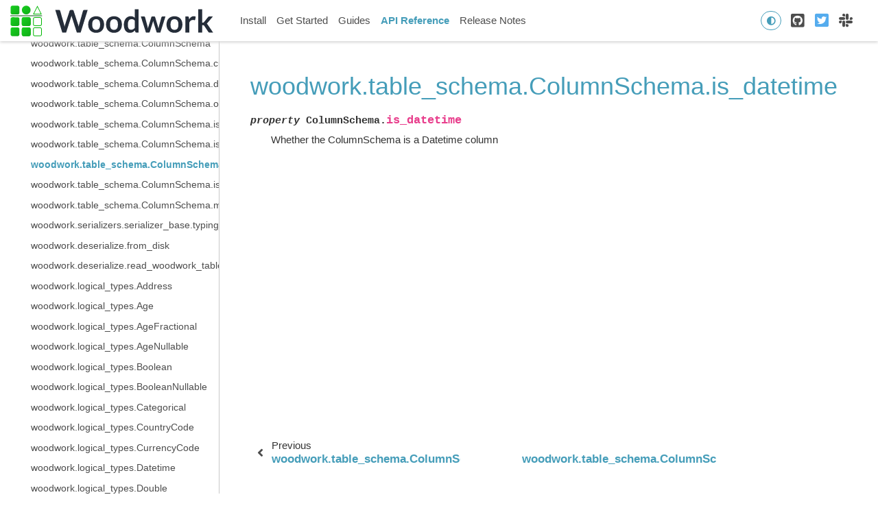

--- FILE ---
content_type: text/html
request_url: https://woodwork.alteryx.com/en/v0.21.1/generated/woodwork.table_schema.ColumnSchema.is_datetime.html
body_size: 5512
content:

<!DOCTYPE html>

<html lang="en">
  <head>
    <meta charset="utf-8" />
    <meta name="viewport" content="width=device-width, initial-scale=1.0" /><meta name="generator" content="Docutils 0.18.1: http://docutils.sourceforge.net/" />

    <title>woodwork.table_schema.ColumnSchema.is_datetime &#8212; Woodwork 0.21.1 documentation</title>
<script>
  document.documentElement.dataset.mode = localStorage.getItem("mode") || "";
  document.documentElement.dataset.theme = localStorage.getItem("theme") || "light"
</script>

  <!-- Loaded before other Sphinx assets -->
  <link href="../_static/styles/theme.css?digest=92025949c220c2e29695" rel="stylesheet">
<link href="../_static/styles/pydata-sphinx-theme.css?digest=92025949c220c2e29695" rel="stylesheet">


  <link rel="stylesheet"
    href="../_static/vendor/fontawesome/5.13.0/css/all.min.css">
  <link rel="preload" as="font" type="font/woff2" crossorigin
    href="../_static/vendor/fontawesome/5.13.0/webfonts/fa-solid-900.woff2">
  <link rel="preload" as="font" type="font/woff2" crossorigin
    href="../_static/vendor/fontawesome/5.13.0/webfonts/fa-brands-400.woff2">

    <link rel="stylesheet" type="text/css" href="../_static/pygments.css" />
    <link rel="stylesheet" type="text/css" href="../_static/graphviz.css" />
    <link rel="stylesheet" type="text/css" href="../_static/tabs.css" />
    <link rel="stylesheet" type="text/css" href="../_static/copybutton.css" />
    <link rel="stylesheet" type="text/css" href="../_static/style.css" />
    

  <!-- Pre-loaded scripts that we'll load fully later -->
  <link rel="preload" as="script" href="../_static/scripts/pydata-sphinx-theme.js?digest=92025949c220c2e29695">

    <script data-url_root="../" id="documentation_options" src="../_static/documentation_options.js"></script>
    <script src="../_static/jquery.js"></script>
    <script src="../_static/underscore.js"></script>
    <script src="../_static/_sphinx_javascript_frameworks_compat.js"></script>
    <script src="../_static/doctools.js"></script>
    <script src="../_static/tabs.js"></script>
    <script src="../_static/clipboard.min.js"></script>
    <script src="../_static/copybutton.js"></script>
    <script src="https://cdnjs.cloudflare.com/ajax/libs/require.js/2.1.10/require.min.js"></script>
    <script crossorigin="anonymous" integrity="sha256-Ae2Vz/4ePdIu6ZyI/5ZGsYnb+m0JlOmKPjt6XZ9JJkA=" src="https://cdnjs.cloudflare.com/ajax/libs/require.js/2.3.4/require.min.js"></script>
    
    <link rel="canonical" href="https://woodwork.alteryx.com/en/stable/generated/woodwork.table_schema.ColumnSchema.is_datetime.html" />
    <link rel="shortcut icon" href="../_static/favicon.ico"/>
    <link rel="index" title="Index" href="../genindex.html" />
    <link rel="search" title="Search" href="../search.html" />
    <link rel="next" title="woodwork.table_schema.ColumnSchema.is_numeric" href="woodwork.table_schema.ColumnSchema.is_numeric.html" />
    <link rel="prev" title="woodwork.table_schema.ColumnSchema.is_categorical" href="woodwork.table_schema.ColumnSchema.is_categorical.html" />

<!-- <script>
  !function(){var analytics=window.analytics=window.analytics||[];if(!analytics.initialize)if(analytics.invoked)window.console&&console.error&&console.error("Segment snippet included twice.");else{analytics.invoked=!0;analytics.methods=["trackSubmit","trackClick","trackLink","trackForm","pageview","identify","reset","group","track","ready","alias","debug","page","once","off","on"];analytics.factory=function(t){return function(){var e=Array.prototype.slice.call(arguments);e.unshift(t);analytics.push(e);return analytics}};for(var t=0;t<analytics.methods.length;t++){var e=analytics.methods[t];analytics[e]=analytics.factory(e)}analytics.load=function(t,e){var n=document.createElement("script");n.type="text/javascript";n.async=!0;n.src="https://cdn.segment.com/analytics.js/v1/"+t+"/analytics.min.js";var a=document.getElementsByTagName("script")[0];a.parentNode.insertBefore(n,a);analytics._loadOptions=e};analytics.SNIPPET_VERSION="4.1.0";
  analytics.load("<KEY>");
  analytics.page();
  }}();
</script> -->

<title>Woodwork - Alteryx Open Source Data Typing Library</title>
<meta name="description" content="Woodwork is a library that helps with data typing of 2-dimensional tabular data structures. — Woodwork documentation">

<!-- Facebook Meta Tags -->
<meta property="og:url" content="https://woodwork.alteryx.com">
<meta property="og:type" content="website">
<meta property="og:title" content="Woodwork - Alteryx Open Source Data Typing Library">
<meta property="og:description" content="Woodwork is a library that helps with data typing of 2-dimensional tabular data structures. — Woodwork documentation">
<meta property="og:image" content="https://woodwork-web-images.s3.amazonaws.com/OpenSource_OpenGraph_1200x630px-woodwork.png">

<!-- Twitter Meta Tags -->
<meta name="twitter:card" content="summary_large_image">
<meta property="twitter:domain" content="woodwork.alteryx.com">
<meta property="twitter:url" content="https://woodwork.alteryx.com">
<meta name="twitter:title" content="Woodwork - Alteryx Open Source Data Typing Library">
<meta name="twitter:description" content="Woodwork is a library that helps with data typing of 2-dimensional tabular data structures. — Woodwork documentation">
<meta name="twitter:image" content="https://woodwork-web-images.s3.amazonaws.com/OpenSource_OpenGraph_1200x630px-woodwork.png">


  
<!-- RTD Extra Head -->



<script type="application/json" id="READTHEDOCS_DATA">{"ad_free": false, "api_host": "https://readthedocs.com", "build_date": "2022-12-16T17:14:18Z", "builder": "sphinx", "canonical_url": null, "commit": "8a60abc6", "docroot": "/docs/source/", "features": {"docsearch_disabled": false}, "global_analytics_code": "UA-17997319-2", "language": "en", "page": "generated/woodwork.table_schema.ColumnSchema.is_datetime", "programming_language": "py", "project": "feature-labs-inc-datatables", "proxied_api_host": "/_", "source_suffix": ".rst", "subprojects": {}, "theme": "pydata_sphinx_theme", "user_analytics_code": "UA-64679566-13", "version": "v0.21.1"}</script>

<!--
Using this variable directly instead of using `JSON.parse` is deprecated.
The READTHEDOCS_DATA global variable will be removed in the future.
-->
<script type="text/javascript">
READTHEDOCS_DATA = JSON.parse(document.getElementById('READTHEDOCS_DATA').innerHTML);
</script>



<!-- end RTD <extrahead> -->
<script async type="text/javascript" src="/_/static/javascript/readthedocs-addons.js"></script><meta name="readthedocs-project-slug" content="feature-labs-inc-datatables" /><meta name="readthedocs-version-slug" content="v0.21.1" /><meta name="readthedocs-resolver-filename" content="/generated/woodwork.table_schema.ColumnSchema.is_datetime.html" /><meta name="readthedocs-http-status" content="200" /></head>
  
  
  <body data-spy="scroll" data-target="#bd-toc-nav" data-offset="180" data-default-mode="">
    <div class="bd-header-announcement container-fluid" id="banner">
      

    </div>

    
    <nav class="bd-header navbar navbar-light navbar-expand-lg bg-light fixed-top bd-navbar" id="navbar-main"><div class="bd-header__inner container-xl">

  <div id="navbar-start">
    
    
  


<a class="navbar-brand logo" href="../index.html">
  
  
  
  
    <img src="../_static/woodwork.svg" class="logo__image only-light" alt="Logo image">
    <img src="../_static/woodwork.svg" class="logo__image only-dark" alt="Logo image">
  
  
</a>
    
  </div>

  <button class="navbar-toggler" type="button" data-toggle="collapse" data-target="#navbar-collapsible" aria-controls="navbar-collapsible" aria-expanded="false" aria-label="Toggle navigation">
    <span class="fas fa-bars"></span>
  </button>

  
  <div id="navbar-collapsible" class="col-lg-9 collapse navbar-collapse">
    <div id="navbar-center" class="mr-auto">
      
      <div class="navbar-center-item">
        <ul id="navbar-main-elements" class="navbar-nav">
    <li class="toctree-l1 nav-item">
 <a class="reference internal nav-link" href="../install.html">
  Install
 </a>
</li>

<li class="toctree-l1 nav-item">
 <a class="reference internal nav-link" href="../start.html">
  Get Started
 </a>
</li>

<li class="toctree-l1 nav-item">
 <a class="reference internal nav-link" href="../guides/guides_index.html">
  Guides
 </a>
</li>

<li class="toctree-l1 current active nav-item">
 <a class="reference internal nav-link" href="../api_reference.html">
  API Reference
 </a>
</li>

<li class="toctree-l1 nav-item">
 <a class="reference internal nav-link" href="../release_notes.html">
  Release Notes
 </a>
</li>

    
</ul>
      </div>
      
    </div>

    <div id="navbar-end">
      
      <div class="navbar-end-item">
        <span id="theme-switch" class="btn btn-sm btn-outline-primary navbar-btn rounded-circle">
    <a class="theme-switch" data-mode="light"><i class="fas fa-sun"></i></a>
    <a class="theme-switch" data-mode="dark"><i class="far fa-moon"></i></a>
    <a class="theme-switch" data-mode="auto"><i class="fas fa-adjust"></i></a>
</span>
      </div>
      
      <div class="navbar-end-item">
        <ul id="navbar-icon-links" class="navbar-nav" aria-label="Icon Links">
        <li class="nav-item">
          <a class="nav-link" href="https://github.com/alteryx/woodwork" rel="noopener" target="_blank" title="GitHub"><span><i class="fab fa-github-square"></i></span>
            <label class="sr-only">GitHub</label></a>
        </li>
        <li class="nav-item">
          <a class="nav-link" href="https://twitter.com/AlteryxOSS" rel="noopener" target="_blank" title="Twitter"><span><i class="fab fa-twitter-square"></i></span>
            <label class="sr-only">Twitter</label></a>
        </li>
        <li class="nav-item">
          <a class="nav-link" href="https://join.slack.com/t/alteryx-oss/shared_invite/zt-182tyvuxv-NzIn6eiCEf8TBziuKp0bNA" rel="noopener" target="_blank" title="Slack"><span><i class="fab fa-slack"></i></span>
            <label class="sr-only">Slack</label></a>
        </li>
      </ul>
      </div>
      
    </div>
  </div>
</div>
    </nav>
    

    <div class="bd-container container-xl">
      <div class="bd-container__inner row">
          

<!-- Only show if we have sidebars configured, else just a small margin  -->
<div class="bd-sidebar-primary col-12 col-md-3 bd-sidebar">
  <div class="sidebar-start-items"><form class="bd-search d-flex align-items-center" action="../search.html" method="get">
  <i class="icon fas fa-search"></i>
  <input type="search" class="form-control" name="q" id="search-input" placeholder="Search the docs ..." aria-label="Search the docs ..." autocomplete="off" >
</form><nav class="bd-links" id="bd-docs-nav" aria-label="Main navigation">
  <div class="bd-toc-item active">
    <ul class="nav bd-sidenav">
 <li class="toctree-l1">
  <a class="reference internal" href="woodwork.table_accessor.WoodworkTableAccessor.html">
   woodwork.table_accessor.WoodworkTableAccessor
  </a>
 </li>
 <li class="toctree-l1">
  <a class="reference internal" href="woodwork.table_accessor.WoodworkTableAccessor.add_semantic_tags.html">
   woodwork.table_accessor.WoodworkTableAccessor.add_semantic_tags
  </a>
 </li>
 <li class="toctree-l1">
  <a class="reference internal" href="woodwork.table_accessor.WoodworkTableAccessor.dependence.html">
   woodwork.table_accessor.WoodworkTableAccessor.dependence
  </a>
 </li>
 <li class="toctree-l1">
  <a class="reference internal" href="woodwork.table_accessor.WoodworkTableAccessor.dependence_dict.html">
   woodwork.table_accessor.WoodworkTableAccessor.dependence_dict
  </a>
 </li>
 <li class="toctree-l1">
  <a class="reference internal" href="woodwork.table_accessor.WoodworkTableAccessor.describe.html">
   woodwork.table_accessor.WoodworkTableAccessor.describe
  </a>
 </li>
 <li class="toctree-l1">
  <a class="reference internal" href="woodwork.table_accessor.WoodworkTableAccessor.describe_dict.html">
   woodwork.table_accessor.WoodworkTableAccessor.describe_dict
  </a>
 </li>
 <li class="toctree-l1">
  <a class="reference internal" href="woodwork.table_accessor.WoodworkTableAccessor.drop.html">
   woodwork.table_accessor.WoodworkTableAccessor.drop
  </a>
 </li>
 <li class="toctree-l1">
  <a class="reference internal" href="woodwork.table_accessor.WoodworkTableAccessor.iloc.html">
   woodwork.table_accessor.WoodworkTableAccessor.iloc
  </a>
 </li>
 <li class="toctree-l1">
  <a class="reference internal" href="woodwork.table_accessor.WoodworkTableAccessor.index.html">
   woodwork.table_accessor.WoodworkTableAccessor.index
  </a>
 </li>
 <li class="toctree-l1">
  <a class="reference internal" href="woodwork.table_accessor.WoodworkTableAccessor.infer_temporal_frequencies.html">
   woodwork.table_accessor.WoodworkTableAccessor.infer_temporal_frequencies
  </a>
 </li>
 <li class="toctree-l1">
  <a class="reference internal" href="woodwork.table_accessor.WoodworkTableAccessor.init.html">
   woodwork.table_accessor.WoodworkTableAccessor.init
  </a>
 </li>
 <li class="toctree-l1">
  <a class="reference internal" href="woodwork.table_accessor.WoodworkTableAccessor.init_with_full_schema.html">
   woodwork.table_accessor.WoodworkTableAccessor.init_with_full_schema
  </a>
 </li>
 <li class="toctree-l1">
  <a class="reference internal" href="woodwork.table_accessor.WoodworkTableAccessor.init_with_partial_schema.html">
   woodwork.table_accessor.WoodworkTableAccessor.init_with_partial_schema
  </a>
 </li>
 <li class="toctree-l1">
  <a class="reference internal" href="woodwork.table_accessor.WoodworkTableAccessor.loc.html">
   woodwork.table_accessor.WoodworkTableAccessor.loc
  </a>
 </li>
 <li class="toctree-l1">
  <a class="reference internal" href="woodwork.table_accessor.WoodworkTableAccessor.logical_types.html">
   woodwork.table_accessor.WoodworkTableAccessor.logical_types
  </a>
 </li>
 <li class="toctree-l1">
  <a class="reference internal" href="woodwork.table_accessor.WoodworkTableAccessor.metadata.html">
   woodwork.table_accessor.WoodworkTableAccessor.metadata
  </a>
 </li>
 <li class="toctree-l1">
  <a class="reference internal" href="woodwork.table_accessor.WoodworkTableAccessor.mutual_information.html">
   woodwork.table_accessor.WoodworkTableAccessor.mutual_information
  </a>
 </li>
 <li class="toctree-l1">
  <a class="reference internal" href="woodwork.table_accessor.WoodworkTableAccessor.mutual_information_dict.html">
   woodwork.table_accessor.WoodworkTableAccessor.mutual_information_dict
  </a>
 </li>
 <li class="toctree-l1">
  <a class="reference internal" href="woodwork.table_accessor.WoodworkTableAccessor.name.html">
   woodwork.table_accessor.WoodworkTableAccessor.name
  </a>
 </li>
 <li class="toctree-l1">
  <a class="reference internal" href="woodwork.table_accessor.WoodworkTableAccessor.pearson_correlation.html">
   woodwork.table_accessor.WoodworkTableAccessor.pearson_correlation
  </a>
 </li>
 <li class="toctree-l1">
  <a class="reference internal" href="woodwork.table_accessor.WoodworkTableAccessor.pearson_correlation_dict.html">
   woodwork.table_accessor.WoodworkTableAccessor.pearson_correlation_dict
  </a>
 </li>
 <li class="toctree-l1">
  <a class="reference internal" href="woodwork.table_accessor.WoodworkTableAccessor.physical_types.html">
   woodwork.table_accessor.WoodworkTableAccessor.physical_types
  </a>
 </li>
 <li class="toctree-l1">
  <a class="reference internal" href="woodwork.table_accessor.WoodworkTableAccessor.pop.html">
   woodwork.table_accessor.WoodworkTableAccessor.pop
  </a>
 </li>
 <li class="toctree-l1">
  <a class="reference internal" href="woodwork.table_accessor.WoodworkTableAccessor.remove_semantic_tags.html">
   woodwork.table_accessor.WoodworkTableAccessor.remove_semantic_tags
  </a>
 </li>
 <li class="toctree-l1">
  <a class="reference internal" href="woodwork.table_accessor.WoodworkTableAccessor.rename.html">
   woodwork.table_accessor.WoodworkTableAccessor.rename
  </a>
 </li>
 <li class="toctree-l1">
  <a class="reference internal" href="woodwork.table_accessor.WoodworkTableAccessor.reset_semantic_tags.html">
   woodwork.table_accessor.WoodworkTableAccessor.reset_semantic_tags
  </a>
 </li>
 <li class="toctree-l1">
  <a class="reference internal" href="woodwork.table_accessor.WoodworkTableAccessor.schema.html">
   woodwork.table_accessor.WoodworkTableAccessor.schema
  </a>
 </li>
 <li class="toctree-l1">
  <a class="reference internal" href="woodwork.table_accessor.WoodworkTableAccessor.select.html">
   woodwork.table_accessor.WoodworkTableAccessor.select
  </a>
 </li>
 <li class="toctree-l1">
  <a class="reference internal" href="woodwork.table_accessor.WoodworkTableAccessor.semantic_tags.html">
   woodwork.table_accessor.WoodworkTableAccessor.semantic_tags
  </a>
 </li>
 <li class="toctree-l1">
  <a class="reference internal" href="woodwork.table_accessor.WoodworkTableAccessor.set_index.html">
   woodwork.table_accessor.WoodworkTableAccessor.set_index
  </a>
 </li>
 <li class="toctree-l1">
  <a class="reference internal" href="woodwork.table_accessor.WoodworkTableAccessor.set_time_index.html">
   woodwork.table_accessor.WoodworkTableAccessor.set_time_index
  </a>
 </li>
 <li class="toctree-l1">
  <a class="reference internal" href="woodwork.table_accessor.WoodworkTableAccessor.set_types.html">
   woodwork.table_accessor.WoodworkTableAccessor.set_types
  </a>
 </li>
 <li class="toctree-l1">
  <a class="reference internal" href="woodwork.table_accessor.WoodworkTableAccessor.spearman_correlation.html">
   woodwork.table_accessor.WoodworkTableAccessor.spearman_correlation
  </a>
 </li>
 <li class="toctree-l1">
  <a class="reference internal" href="woodwork.table_accessor.WoodworkTableAccessor.spearman_correlation_dict.html">
   woodwork.table_accessor.WoodworkTableAccessor.spearman_correlation_dict
  </a>
 </li>
 <li class="toctree-l1">
  <a class="reference internal" href="woodwork.table_accessor.WoodworkTableAccessor.time_index.html">
   woodwork.table_accessor.WoodworkTableAccessor.time_index
  </a>
 </li>
 <li class="toctree-l1">
  <a class="reference internal" href="woodwork.table_accessor.WoodworkTableAccessor.to_disk.html">
   woodwork.table_accessor.WoodworkTableAccessor.to_disk
  </a>
 </li>
 <li class="toctree-l1">
  <a class="reference internal" href="woodwork.table_accessor.WoodworkTableAccessor.to_dictionary.html">
   woodwork.table_accessor.WoodworkTableAccessor.to_dictionary
  </a>
 </li>
 <li class="toctree-l1">
  <a class="reference internal" href="woodwork.table_accessor.WoodworkTableAccessor.types.html">
   woodwork.table_accessor.WoodworkTableAccessor.types
  </a>
 </li>
 <li class="toctree-l1">
  <a class="reference internal" href="woodwork.table_accessor.WoodworkTableAccessor.use_standard_tags.html">
   woodwork.table_accessor.WoodworkTableAccessor.use_standard_tags
  </a>
 </li>
 <li class="toctree-l1">
  <a class="reference internal" href="woodwork.table_accessor.WoodworkTableAccessor.validate_logical_types.html">
   woodwork.table_accessor.WoodworkTableAccessor.validate_logical_types
  </a>
 </li>
 <li class="toctree-l1">
  <a class="reference internal" href="woodwork.table_accessor.WoodworkTableAccessor.value_counts.html">
   woodwork.table_accessor.WoodworkTableAccessor.value_counts
  </a>
 </li>
</ul>
<ul class="nav bd-sidenav">
 <li class="toctree-l1">
  <a class="reference internal" href="woodwork.column_accessor.WoodworkColumnAccessor.html">
   woodwork.column_accessor.WoodworkColumnAccessor
  </a>
 </li>
 <li class="toctree-l1">
  <a class="reference internal" href="woodwork.column_accessor.WoodworkColumnAccessor.add_semantic_tags.html">
   woodwork.column_accessor.WoodworkColumnAccessor.add_semantic_tags
  </a>
 </li>
 <li class="toctree-l1">
  <a class="reference internal" href="woodwork.column_accessor.WoodworkColumnAccessor.box_plot_dict.html">
   woodwork.column_accessor.WoodworkColumnAccessor.box_plot_dict
  </a>
 </li>
 <li class="toctree-l1">
  <a class="reference internal" href="woodwork.column_accessor.WoodworkColumnAccessor.description.html">
   woodwork.column_accessor.WoodworkColumnAccessor.description
  </a>
 </li>
 <li class="toctree-l1">
  <a class="reference internal" href="woodwork.column_accessor.WoodworkColumnAccessor.origin.html">
   woodwork.column_accessor.WoodworkColumnAccessor.origin
  </a>
 </li>
 <li class="toctree-l1">
  <a class="reference internal" href="woodwork.column_accessor.WoodworkColumnAccessor.iloc.html">
   woodwork.column_accessor.WoodworkColumnAccessor.iloc
  </a>
 </li>
 <li class="toctree-l1">
  <a class="reference internal" href="woodwork.column_accessor.WoodworkColumnAccessor.init.html">
   woodwork.column_accessor.WoodworkColumnAccessor.init
  </a>
 </li>
 <li class="toctree-l1">
  <a class="reference internal" href="woodwork.column_accessor.WoodworkColumnAccessor.loc.html">
   woodwork.column_accessor.WoodworkColumnAccessor.loc
  </a>
 </li>
 <li class="toctree-l1">
  <a class="reference internal" href="woodwork.column_accessor.WoodworkColumnAccessor.logical_type.html">
   woodwork.column_accessor.WoodworkColumnAccessor.logical_type
  </a>
 </li>
 <li class="toctree-l1">
  <a class="reference internal" href="woodwork.column_accessor.WoodworkColumnAccessor.metadata.html">
   woodwork.column_accessor.WoodworkColumnAccessor.metadata
  </a>
 </li>
 <li class="toctree-l1">
  <a class="reference internal" href="woodwork.column_accessor.WoodworkColumnAccessor.nullable.html">
   woodwork.column_accessor.WoodworkColumnAccessor.nullable
  </a>
 </li>
 <li class="toctree-l1">
  <a class="reference internal" href="woodwork.column_accessor.WoodworkColumnAccessor.remove_semantic_tags.html">
   woodwork.column_accessor.WoodworkColumnAccessor.remove_semantic_tags
  </a>
 </li>
 <li class="toctree-l1">
  <a class="reference internal" href="woodwork.column_accessor.WoodworkColumnAccessor.reset_semantic_tags.html">
   woodwork.column_accessor.WoodworkColumnAccessor.reset_semantic_tags
  </a>
 </li>
 <li class="toctree-l1">
  <a class="reference internal" href="woodwork.column_accessor.WoodworkColumnAccessor.semantic_tags.html">
   woodwork.column_accessor.WoodworkColumnAccessor.semantic_tags
  </a>
 </li>
 <li class="toctree-l1">
  <a class="reference internal" href="woodwork.column_accessor.WoodworkColumnAccessor.set_logical_type.html">
   woodwork.column_accessor.WoodworkColumnAccessor.set_logical_type
  </a>
 </li>
 <li class="toctree-l1">
  <a class="reference internal" href="woodwork.column_accessor.WoodworkColumnAccessor.set_semantic_tags.html">
   woodwork.column_accessor.WoodworkColumnAccessor.set_semantic_tags
  </a>
 </li>
 <li class="toctree-l1">
  <a class="reference internal" href="woodwork.column_accessor.WoodworkColumnAccessor.use_standard_tags.html">
   woodwork.column_accessor.WoodworkColumnAccessor.use_standard_tags
  </a>
 </li>
 <li class="toctree-l1">
  <a class="reference internal" href="woodwork.column_accessor.WoodworkColumnAccessor.validate_logical_type.html">
   woodwork.column_accessor.WoodworkColumnAccessor.validate_logical_type
  </a>
 </li>
</ul>
<ul class="nav bd-sidenav">
 <li class="toctree-l1">
  <a class="reference internal" href="woodwork.table_schema.TableSchema.html">
   woodwork.table_schema.TableSchema
  </a>
 </li>
 <li class="toctree-l1">
  <a class="reference internal" href="woodwork.table_schema.TableSchema.add_semantic_tags.html">
   woodwork.table_schema.TableSchema.add_semantic_tags
  </a>
 </li>
 <li class="toctree-l1">
  <a class="reference internal" href="woodwork.table_schema.TableSchema.index.html">
   woodwork.table_schema.TableSchema.index
  </a>
 </li>
 <li class="toctree-l1">
  <a class="reference internal" href="woodwork.table_schema.TableSchema.get_subset_schema.html">
   woodwork.table_schema.TableSchema.get_subset_schema
  </a>
 </li>
 <li class="toctree-l1">
  <a class="reference internal" href="woodwork.table_schema.TableSchema.logical_types.html">
   woodwork.table_schema.TableSchema.logical_types
  </a>
 </li>
 <li class="toctree-l1">
  <a class="reference internal" href="woodwork.table_schema.TableSchema.metadata.html">
   woodwork.table_schema.TableSchema.metadata
  </a>
 </li>
 <li class="toctree-l1">
  <a class="reference internal" href="woodwork.table_schema.TableSchema.rename.html">
   woodwork.table_schema.TableSchema.rename
  </a>
 </li>
 <li class="toctree-l1">
  <a class="reference internal" href="woodwork.table_schema.TableSchema.remove_semantic_tags.html">
   woodwork.table_schema.TableSchema.remove_semantic_tags
  </a>
 </li>
 <li class="toctree-l1">
  <a class="reference internal" href="woodwork.table_schema.TableSchema.reset_semantic_tags.html">
   woodwork.table_schema.TableSchema.reset_semantic_tags
  </a>
 </li>
 <li class="toctree-l1">
  <a class="reference internal" href="woodwork.table_schema.TableSchema.name.html">
   woodwork.table_schema.TableSchema.name
  </a>
 </li>
 <li class="toctree-l1">
  <a class="reference internal" href="woodwork.table_schema.TableSchema.semantic_tags.html">
   woodwork.table_schema.TableSchema.semantic_tags
  </a>
 </li>
 <li class="toctree-l1">
  <a class="reference internal" href="woodwork.table_schema.TableSchema.set_index.html">
   woodwork.table_schema.TableSchema.set_index
  </a>
 </li>
 <li class="toctree-l1">
  <a class="reference internal" href="woodwork.table_schema.TableSchema.set_time_index.html">
   woodwork.table_schema.TableSchema.set_time_index
  </a>
 </li>
 <li class="toctree-l1">
  <a class="reference internal" href="woodwork.table_schema.TableSchema.set_types.html">
   woodwork.table_schema.TableSchema.set_types
  </a>
 </li>
 <li class="toctree-l1">
  <a class="reference internal" href="woodwork.table_schema.TableSchema.time_index.html">
   woodwork.table_schema.TableSchema.time_index
  </a>
 </li>
 <li class="toctree-l1">
  <a class="reference internal" href="woodwork.table_schema.TableSchema.types.html">
   woodwork.table_schema.TableSchema.types
  </a>
 </li>
 <li class="toctree-l1">
  <a class="reference internal" href="woodwork.table_schema.TableSchema.use_standard_tags.html">
   woodwork.table_schema.TableSchema.use_standard_tags
  </a>
 </li>
</ul>
<ul class="current nav bd-sidenav">
 <li class="toctree-l1">
  <a class="reference internal" href="woodwork.table_schema.ColumnSchema.html">
   woodwork.table_schema.ColumnSchema
  </a>
 </li>
 <li class="toctree-l1">
  <a class="reference internal" href="woodwork.table_schema.ColumnSchema.custom_tags.html">
   woodwork.table_schema.ColumnSchema.custom_tags
  </a>
 </li>
 <li class="toctree-l1">
  <a class="reference internal" href="woodwork.table_schema.ColumnSchema.description.html">
   woodwork.table_schema.ColumnSchema.description
  </a>
 </li>
 <li class="toctree-l1">
  <a class="reference internal" href="woodwork.table_schema.ColumnSchema.origin.html">
   woodwork.table_schema.ColumnSchema.origin
  </a>
 </li>
 <li class="toctree-l1">
  <a class="reference internal" href="woodwork.table_schema.ColumnSchema.is_boolean.html">
   woodwork.table_schema.ColumnSchema.is_boolean
  </a>
 </li>
 <li class="toctree-l1">
  <a class="reference internal" href="woodwork.table_schema.ColumnSchema.is_categorical.html">
   woodwork.table_schema.ColumnSchema.is_categorical
  </a>
 </li>
 <li class="toctree-l1 current active">
  <a class="current reference internal" href="#">
   woodwork.table_schema.ColumnSchema.is_datetime
  </a>
 </li>
 <li class="toctree-l1">
  <a class="reference internal" href="woodwork.table_schema.ColumnSchema.is_numeric.html">
   woodwork.table_schema.ColumnSchema.is_numeric
  </a>
 </li>
 <li class="toctree-l1">
  <a class="reference internal" href="woodwork.table_schema.ColumnSchema.metadata.html">
   woodwork.table_schema.ColumnSchema.metadata
  </a>
 </li>
</ul>
<ul class="nav bd-sidenav">
 <li class="toctree-l1">
  <a class="reference internal" href="woodwork.serializers.serializer_base.typing_info_to_dict.html">
   woodwork.serializers.serializer_base.typing_info_to_dict
  </a>
 </li>
</ul>
<ul class="nav bd-sidenav">
 <li class="toctree-l1">
  <a class="reference internal" href="woodwork.deserialize.from_disk.html">
   woodwork.deserialize.from_disk
  </a>
 </li>
 <li class="toctree-l1">
  <a class="reference internal" href="woodwork.deserialize.read_woodwork_table.html">
   woodwork.deserialize.read_woodwork_table
  </a>
 </li>
</ul>
<ul class="nav bd-sidenav">
 <li class="toctree-l1">
  <a class="reference internal" href="woodwork.logical_types.Address.html">
   woodwork.logical_types.Address
  </a>
 </li>
 <li class="toctree-l1">
  <a class="reference internal" href="woodwork.logical_types.Age.html">
   woodwork.logical_types.Age
  </a>
 </li>
 <li class="toctree-l1">
  <a class="reference internal" href="woodwork.logical_types.AgeFractional.html">
   woodwork.logical_types.AgeFractional
  </a>
 </li>
 <li class="toctree-l1">
  <a class="reference internal" href="woodwork.logical_types.AgeNullable.html">
   woodwork.logical_types.AgeNullable
  </a>
 </li>
 <li class="toctree-l1">
  <a class="reference internal" href="woodwork.logical_types.Boolean.html">
   woodwork.logical_types.Boolean
  </a>
 </li>
 <li class="toctree-l1">
  <a class="reference internal" href="woodwork.logical_types.BooleanNullable.html">
   woodwork.logical_types.BooleanNullable
  </a>
 </li>
 <li class="toctree-l1">
  <a class="reference internal" href="woodwork.logical_types.Categorical.html">
   woodwork.logical_types.Categorical
  </a>
 </li>
 <li class="toctree-l1">
  <a class="reference internal" href="woodwork.logical_types.CountryCode.html">
   woodwork.logical_types.CountryCode
  </a>
 </li>
 <li class="toctree-l1">
  <a class="reference internal" href="woodwork.logical_types.CurrencyCode.html">
   woodwork.logical_types.CurrencyCode
  </a>
 </li>
 <li class="toctree-l1">
  <a class="reference internal" href="woodwork.logical_types.Datetime.html">
   woodwork.logical_types.Datetime
  </a>
 </li>
 <li class="toctree-l1">
  <a class="reference internal" href="woodwork.logical_types.Double.html">
   woodwork.logical_types.Double
  </a>
 </li>
 <li class="toctree-l1">
  <a class="reference internal" href="woodwork.logical_types.EmailAddress.html">
   woodwork.logical_types.EmailAddress
  </a>
 </li>
 <li class="toctree-l1">
  <a class="reference internal" href="woodwork.logical_types.Filepath.html">
   woodwork.logical_types.Filepath
  </a>
 </li>
 <li class="toctree-l1">
  <a class="reference internal" href="woodwork.logical_types.Integer.html">
   woodwork.logical_types.Integer
  </a>
 </li>
 <li class="toctree-l1">
  <a class="reference internal" href="woodwork.logical_types.IntegerNullable.html">
   woodwork.logical_types.IntegerNullable
  </a>
 </li>
 <li class="toctree-l1">
  <a class="reference internal" href="woodwork.logical_types.IPAddress.html">
   woodwork.logical_types.IPAddress
  </a>
 </li>
 <li class="toctree-l1">
  <a class="reference internal" href="woodwork.logical_types.LatLong.html">
   woodwork.logical_types.LatLong
  </a>
 </li>
 <li class="toctree-l1">
  <a class="reference internal" href="woodwork.logical_types.NaturalLanguage.html">
   woodwork.logical_types.NaturalLanguage
  </a>
 </li>
 <li class="toctree-l1">
  <a class="reference internal" href="woodwork.logical_types.Ordinal.html">
   woodwork.logical_types.Ordinal
  </a>
 </li>
 <li class="toctree-l1">
  <a class="reference internal" href="woodwork.logical_types.PersonFullName.html">
   woodwork.logical_types.PersonFullName
  </a>
 </li>
 <li class="toctree-l1">
  <a class="reference internal" href="woodwork.logical_types.PhoneNumber.html">
   woodwork.logical_types.PhoneNumber
  </a>
 </li>
 <li class="toctree-l1">
  <a class="reference internal" href="woodwork.logical_types.PostalCode.html">
   woodwork.logical_types.PostalCode
  </a>
 </li>
 <li class="toctree-l1">
  <a class="reference internal" href="woodwork.logical_types.SubRegionCode.html">
   woodwork.logical_types.SubRegionCode
  </a>
 </li>
 <li class="toctree-l1">
  <a class="reference internal" href="woodwork.logical_types.Timedelta.html">
   woodwork.logical_types.Timedelta
  </a>
 </li>
 <li class="toctree-l1">
  <a class="reference internal" href="woodwork.logical_types.Unknown.html">
   woodwork.logical_types.Unknown
  </a>
 </li>
 <li class="toctree-l1">
  <a class="reference internal" href="woodwork.logical_types.URL.html">
   woodwork.logical_types.URL
  </a>
 </li>
</ul>
<ul class="nav bd-sidenav">
 <li class="toctree-l1">
  <a class="reference internal" href="woodwork.type_sys.type_system.TypeSystem.html">
   woodwork.type_sys.type_system.TypeSystem
  </a>
 </li>
 <li class="toctree-l1">
  <a class="reference internal" href="woodwork.type_sys.type_system.TypeSystem.add_type.html">
   woodwork.type_sys.type_system.TypeSystem.add_type
  </a>
 </li>
 <li class="toctree-l1">
  <a class="reference internal" href="woodwork.type_sys.type_system.TypeSystem.infer_logical_type.html">
   woodwork.type_sys.type_system.TypeSystem.infer_logical_type
  </a>
 </li>
 <li class="toctree-l1">
  <a class="reference internal" href="woodwork.type_sys.type_system.TypeSystem.remove_type.html">
   woodwork.type_sys.type_system.TypeSystem.remove_type
  </a>
 </li>
 <li class="toctree-l1">
  <a class="reference internal" href="woodwork.type_sys.type_system.TypeSystem.reset_defaults.html">
   woodwork.type_sys.type_system.TypeSystem.reset_defaults
  </a>
 </li>
 <li class="toctree-l1">
  <a class="reference internal" href="woodwork.type_sys.type_system.TypeSystem.update_inference_function.html">
   woodwork.type_sys.type_system.TypeSystem.update_inference_function
  </a>
 </li>
 <li class="toctree-l1">
  <a class="reference internal" href="woodwork.type_sys.type_system.TypeSystem.update_relationship.html">
   woodwork.type_sys.type_system.TypeSystem.update_relationship
  </a>
 </li>
</ul>
<ul class="nav bd-sidenav">
 <li class="toctree-l1">
  <a class="reference internal" href="woodwork.type_sys.utils.list_logical_types.html">
   woodwork.type_sys.utils.list_logical_types
  </a>
 </li>
 <li class="toctree-l1">
  <a class="reference internal" href="woodwork.type_sys.utils.list_semantic_tags.html">
   woodwork.type_sys.utils.list_semantic_tags
  </a>
 </li>
</ul>
<ul class="nav bd-sidenav">
 <li class="toctree-l1">
  <a class="reference internal" href="woodwork.utils.concat_columns.html">
   woodwork.utils.concat_columns
  </a>
 </li>
 <li class="toctree-l1">
  <a class="reference internal" href="woodwork.utils.get_valid_mi_types.html">
   woodwork.utils.get_valid_mi_types
  </a>
 </li>
 <li class="toctree-l1">
  <a class="reference internal" href="woodwork.utils.get_valid_pearson_types.html">
   woodwork.utils.get_valid_pearson_types
  </a>
 </li>
 <li class="toctree-l1">
  <a class="reference internal" href="woodwork.utils.get_valid_spearman_types.html">
   woodwork.utils.get_valid_spearman_types
  </a>
 </li>
 <li class="toctree-l1">
  <a class="reference internal" href="woodwork.utils.read_file.html">
   woodwork.utils.read_file
  </a>
 </li>
</ul>
<ul class="nav bd-sidenav">
 <li class="toctree-l1">
  <a class="reference internal" href="woodwork.accessor_utils.get_invalid_schema_message.html">
   woodwork.accessor_utils.get_invalid_schema_message
  </a>
 </li>
 <li class="toctree-l1">
  <a class="reference internal" href="woodwork.accessor_utils.init_series.html">
   woodwork.accessor_utils.init_series
  </a>
 </li>
 <li class="toctree-l1">
  <a class="reference internal" href="woodwork.accessor_utils.is_schema_valid.html">
   woodwork.accessor_utils.is_schema_valid
  </a>
 </li>
</ul>
<ul class="nav bd-sidenav">
 <li class="toctree-l1">
  <a class="reference internal" href="woodwork.statistics_utils.infer_frequency.html">
   woodwork.statistics_utils.infer_frequency
  </a>
 </li>
</ul>
<ul class="nav bd-sidenav">
 <li class="toctree-l1">
  <a class="reference internal" href="woodwork.demo.load_retail.html">
   woodwork.demo.load_retail
  </a>
 </li>
</ul>

  </div>
</nav>
  </div>
  <div class="sidebar-end-items">
<div
  id="ethical-ad-placement"
  class="flat"
  data-ea-publisher="readthedocs"
  data-ea-type="readthedocs-sidebar"
  data-ea-manual="true"
></div>

  </div>
</div>


          


<div class="bd-sidebar-secondary d-none d-xl-block col-xl-2 bd-toc">
  
    
    <div class="toc-item">
      

<nav id="bd-toc-nav">
    
</nav>
    </div>
    
    <div class="toc-item">
      
    </div>
    
  
</div>


          
          
          <div class="bd-content col-12 col-md-9 col-xl-7">
              
              <article class="bd-article" role="main">
                
  <section id="woodwork-table-schema-columnschema-is-datetime">
<h1>woodwork.table_schema.ColumnSchema.is_datetime<a class="headerlink" href="#woodwork-table-schema-columnschema-is-datetime" title="Permalink to this heading">#</a></h1>
<dl class="py property">
<dt class="sig sig-object py" id="woodwork.table_schema.ColumnSchema.is_datetime">
<em class="property"><span class="pre">property</span><span class="w"> </span></em><span class="sig-prename descclassname"><span class="pre">ColumnSchema.</span></span><span class="sig-name descname"><span class="pre">is_datetime</span></span><a class="headerlink" href="#woodwork.table_schema.ColumnSchema.is_datetime" title="Permalink to this definition">#</a></dt>
<dd><p>Whether the ColumnSchema is a Datetime column</p>
</dd></dl>

</section>


              </article>
              

              
              <footer class="bd-footer-article">
                  <!-- Previous / next buttons -->
<div class='prev-next-area'>
  <a class='left-prev' id="prev-link" href="woodwork.table_schema.ColumnSchema.is_categorical.html" title="previous page">
      <i class="fas fa-angle-left"></i>
      <div class="prev-next-info">
          <p class="prev-next-subtitle">previous</p>
          <p class="prev-next-title">woodwork.table_schema.ColumnSchema.is_categorical</p>
      </div>
  </a>
  <a class='right-next' id="next-link" href="woodwork.table_schema.ColumnSchema.is_numeric.html" title="next page">
  <div class="prev-next-info">
      <p class="prev-next-subtitle">next</p>
      <p class="prev-next-title">woodwork.table_schema.ColumnSchema.is_numeric</p>
  </div>
  <i class="fas fa-angle-right"></i>
  </a>
</div>
              </footer>
              
          </div>
          
      </div>
    </div>

  
  
  <!-- Scripts loaded after <body> so the DOM is not blocked -->
  <script src="../_static/scripts/pydata-sphinx-theme.js?digest=92025949c220c2e29695"></script>


<footer class="footer">
  <div class="footer-container">
    <div class="footer-cell-1">
      <img class="footer-image-alteryx" src="../_static/images/alteryx_open_source.svg" alt="Alteryx Open Source">
    </div>
    <div class="footer-cell-2">
      <a href="https://github.com/alteryx/woodwork#readme" target="_blank">
        <img class="footer-image-github" src="../_static/images/github.svg" alt="GitHub">
      </a>
      <a href="https://twitter.com/AlteryxOSS" target="_blank">
        <img class="footer-image-twitter" src="../_static/images/twitter.svg" alt="Twitter">
      </a>
      <a href="https://join.slack.com/t/alteryx-oss/shared_invite/zt-182tyvuxv-NzIn6eiCEf8TBziuKp0bNA" target="_blank">
        <img class="footer-image-github" src="../_static/images/slack.svg" alt="Slack">
      </a>
    </div>
    <div class="footer-cell-3">
      <hr class="footer-line">
    </div>
    <div class="footer-cell-4">
      <img class="footer-image-copyright" src="../_static/images/copyright.svg" alt="Copyright">
    </div>
  </div>
</footer>


  </body>
</html>